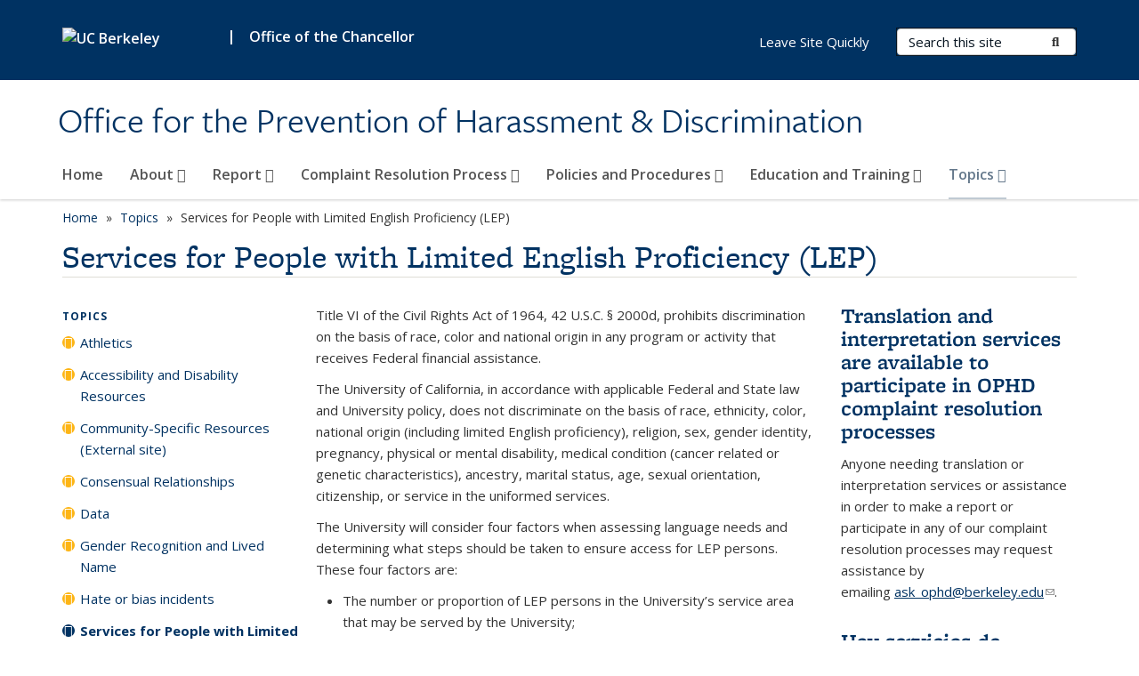

--- FILE ---
content_type: text/html; charset=utf-8
request_url: https://ophd.berkeley.edu/topics/services-people-limited-english-proficiency-lep
body_size: 12901
content:
<!DOCTYPE html>
<html lang="en" dir="ltr">
<head>
  <meta http-equiv="X-UA-Compatible" content="IE=edge" />
<meta http-equiv="Content-Type" content="text/html; charset=utf-8" />
<meta name="Generator" content="Drupal 7 (http://drupal.org)" />
<link rel="canonical" href="/topics/services-people-limited-english-proficiency-lep" />
<link rel="shortlink" href="/node/118" />
<link rel="shortcut icon" href="https://ophd.berkeley.edu/profiles/openberkeley/themes/openberkeley_theme_brand/favicon.ico" type="image/vnd.microsoft.icon" />
<meta name="viewport" content="width=device-width, initial-scale=1.0" />
  <meta name="twitter:dnt" content="on">
  <title>Services for People with Limited English Proficiency (LEP) | Office for the Prevention of Harassment &amp; Discrimination</title>
  <link type="text/css" rel="stylesheet" href="https://ophd.berkeley.edu/sites/default/files/css/css_kShW4RPmRstZ3SpIC-ZvVGNFVAi0WEMuCnI0ZkYIaFw.css" media="all" />
<link type="text/css" rel="stylesheet" href="https://ophd.berkeley.edu/sites/default/files/css/css_TnnMw6Mh72mEvaDujXjSbFOpptbdTbtXwXrVO5d8QpM.css" media="all" />
<link type="text/css" rel="stylesheet" href="https://ophd.berkeley.edu/sites/default/files/css/css_VTJqEpJ_kbGhyWnq6E__HtNmim_pFNj_xmqT2CnuFyk.css" media="all" />
<link type="text/css" rel="stylesheet" href="https://ophd.berkeley.edu/sites/default/files/css/css_P7--I-hb0gcJsTQhFYqCt9Bbt--MYpgAtnA2MzSE2j8.css" media="screen" />
<link type="text/css" rel="stylesheet" href="https://ophd.berkeley.edu/sites/default/files/css/css_VTEUING0dHqaS1BFeejQr9LyZ-BfPyCLAc85Saf6sxA.css" media="all" />
<link type="text/css" rel="stylesheet" href="https://ophd.berkeley.edu/sites/default/files/css/css_fTfJo-dPtzirDva2c_4irCYiTua1w5HvujwppmNQxcE.css" media="all" />
<link type="text/css" rel="stylesheet" href="https://ophd.berkeley.edu/sites/default/files/css/css_l0nY-aVTB09v9_xTUkXAdhv2Pm24M2ixkWW-la0gqA0.css" media="all" />
<link type="text/css" rel="stylesheet" href="https://ophd.berkeley.edu/sites/default/files/css/css_qpsIBcs9JSa7ccwyEmky_c737hDf6nNOZA81Rs9WHqg.css" media="print" />
<link type="text/css" rel="stylesheet" href="https://ophd.berkeley.edu/sites/default/files/css/css_vVHKxTM0GJ1H06xa3A56ODjmnaQjaHfKtNGjZ_0rAHQ.css" media="all" />
<link type="text/css" rel="stylesheet" href="//fonts.googleapis.com/css?family=Open+Sans:300italic,400italic,600italic,700italic,800italic,400,300,600,700,800" media="all" />
<link type="text/css" rel="stylesheet" href="//use.typekit.net/aeg3kye.css" media="all" />
  <script type="application/json" data-drupal-selector="drupal-settings-json">{"basePath":"\/","pathPrefix":"","setHasJsCookie":0,"ajaxPageState":{"theme":"openberkeley_theme_brand","theme_token":"0d0Rx_2jsFvKGIXQQqS3-l80n0tY1U8TmR_iBmWZ3JE","js":{"profiles\/openberkeley\/modules\/panopoly\/panopoly_widgets\/panopoly-widgets.js":1,"profiles\/openberkeley\/modules\/panopoly\/panopoly_widgets\/panopoly-widgets-spotlight.js":1,"profiles\/openberkeley\/modules\/openberkeley\/openberkeley_admin\/openberkeley_admin_siteimprove.js":1,"profiles\/openberkeley\/themes\/openberkeley_theme_base\/assets\/js\/bootstrap-accessibility.js":1,"profiles\/openberkeley\/modules\/contrib\/jquery_update\/replace\/jquery\/1.10\/jquery.min.js":1,"misc\/jquery-extend-3.4.0.js":1,"misc\/jquery-html-prefilter-3.5.0-backport.js":1,"misc\/jquery.once.js":1,"misc\/drupal.js":1,"misc\/drupal-settings-loader.js":1,"profiles\/openberkeley\/libraries\/bootstrap\/js\/bootstrap.min.js":1,"profiles\/openberkeley\/modules\/contrib\/jquery_update\/replace\/ui\/ui\/minified\/jquery.ui.core.min.js":1,"profiles\/openberkeley\/modules\/contrib\/jquery_update\/replace\/ui\/ui\/minified\/jquery.ui.widget.min.js":1,"profiles\/openberkeley\/modules\/contrib\/jquery_update\/replace\/ui\/ui\/minified\/jquery.ui.tabs.min.js":1,"profiles\/openberkeley\/modules\/contrib\/jquery_update\/replace\/ui\/ui\/minified\/jquery.ui.accordion.min.js":1,"misc\/form-single-submit.js":1,"profiles\/openberkeley\/modules\/panopoly\/panopoly_images\/panopoly-images.js":1,"profiles\/openberkeley\/modules\/contrib\/entityreference\/js\/entityreference.js":1,"profiles\/openberkeley\/modules\/openberkeley\/openberkeley_faq\/openberkeley_faq.js":1,"profiles\/openberkeley\/modules\/openberkeley\/openberkeley_theme\/openberkeley_theme.js":1,"profiles\/openberkeley\/modules\/openberkeley\/openberkeley_twitter\/js\/openberkeley-twitter.js":1,"profiles\/openberkeley\/modules\/openberkeley\/openberkeley_wysiwyg_override\/js\/openberkeley-wysiwyg-override.js":1,"profiles\/openberkeley\/modules\/panopoly\/panopoly_magic\/panopoly-magic.js":1,"profiles\/openberkeley\/modules\/panopoly\/panopoly_theme\/js\/panopoly-accordion.js":1,"profiles\/openberkeley\/modules\/contrib\/caption_filter\/js\/caption-filter.js":1,"profiles\/openberkeley\/libraries\/maphilight\/jquery.maphilight.min.js":1,"profiles\/openberkeley\/libraries\/jquery.imagesloaded\/jquery.imagesloaded.min.js":1,"profiles\/openberkeley\/modules\/contrib\/google_analytics\/googleanalytics.js":1,"https:\/\/www.googletagmanager.com\/gtag\/js?id=UA-38525694-1":1,"public:\/\/js\/google-analytics-2873d23095cdde76063d558c62583ecf.js":1,"profiles\/openberkeley\/modules\/contrib\/extlink\/js\/extlink.js":1,"profiles\/openberkeley\/themes\/radix\/assets\/js\/radix.script.js":1,"profiles\/openberkeley\/themes\/openberkeley_theme_base\/assets\/js\/openberkeley_theme_base.script.js":1,"profiles\/openberkeley\/themes\/openberkeley_theme_base\/assets\/js\/drupal-announce.js":1,"profiles\/openberkeley\/themes\/openberkeley_theme_brand\/assets\/js\/openberkeley_theme_brand.script.js":1},"css":{"modules\/system\/system.base.css":1,"modules\/system\/system.messages.css":1,"modules\/system\/system.theme.css":1,"misc\/ui\/jquery.ui.theme.css":1,"misc\/ui\/jquery.ui.accordion.css":1,"modules\/field\/theme\/field.css":1,"profiles\/openberkeley\/modules\/contrib\/mvpcreator_theme\/css\/mvpcreator-theme.css":1,"modules\/node\/node.css":1,"profiles\/openberkeley\/modules\/openberkeley\/openberkeley_brand_widgets\/css\/openberkeley-widgets-hero.css":1,"profiles\/openberkeley\/modules\/openberkeley\/openberkeley_brand_widgets\/css\/openberkeley-widgets-image.css":1,"profiles\/openberkeley\/modules\/openberkeley\/openberkeley_brand_widgets\/css\/openberkeley-widgets-modal.css":1,"profiles\/openberkeley\/modules\/openberkeley\/openberkeley_brand_widgets\/css\/openberkeley-widgets-promo.css":1,"profiles\/openberkeley\/modules\/openberkeley\/openberkeley_brand_widgets\/css\/openberkeley-widgets-thumbnail-list.css":1,"profiles\/openberkeley\/modules\/openberkeley\/openberkeley_faq\/openberkeley_faq.css":1,"profiles\/openberkeley\/modules\/openberkeley\/openberkeley_news\/openberkeley_news.css":1,"profiles\/openberkeley\/modules\/openberkeley\/openberkeley_theme\/openberkeley-theme.css":1,"profiles\/openberkeley\/modules\/openberkeley\/openberkeley_search\/openberkeley_top_results\/openberkeley_top_results.css":1,"profiles\/openberkeley\/modules\/openberkeley\/openberkeley_wysiwyg_override\/css\/openberkeley-wysiwyg-override-list-properties.css":1,"profiles\/openberkeley\/modules\/panopoly\/panopoly_core\/css\/panopoly-dropbutton.css":1,"profiles\/openberkeley\/modules\/panopoly\/panopoly_magic\/css\/panopoly-magic.css":1,"profiles\/openberkeley\/modules\/panopoly\/panopoly_theme\/css\/panopoly-featured.css":1,"profiles\/openberkeley\/modules\/panopoly\/panopoly_theme\/css\/panopoly-accordian.css":1,"profiles\/openberkeley\/modules\/panopoly\/panopoly_theme\/css\/panopoly-layouts.css":1,"profiles\/openberkeley\/modules\/panopoly\/panopoly_widgets\/panopoly-widgets.css":1,"profiles\/openberkeley\/modules\/panopoly\/panopoly_widgets\/panopoly-widgets-spotlight.css":1,"profiles\/openberkeley\/modules\/panopoly\/panopoly_wysiwyg\/panopoly-wysiwyg.css":1,"profiles\/openberkeley\/modules\/contrib\/radix_layouts\/radix_layouts.css":1,"modules\/search\/search.css":1,"modules\/user\/user.css":1,"profiles\/openberkeley\/modules\/contrib\/extlink\/css\/extlink.css":1,"profiles\/openberkeley\/modules\/contrib\/views\/css\/views.css":1,"profiles\/openberkeley\/modules\/openberkeley\/openberkeley_widgets\/openberkeley_widgets.css":1,"profiles\/openberkeley\/modules\/contrib\/caption_filter\/caption-filter.css":1,"profiles\/openberkeley\/modules\/contrib\/ctools\/css\/ctools.css":1,"profiles\/openberkeley\/modules\/contrib\/panels\/css\/panels.css":1,"profiles\/openberkeley\/themes\/openberkeley_theme_brand\/assets\/css\/bootstrap-custom.css":1,"profiles\/openberkeley\/themes\/openberkeley_theme_base\/assets\/css\/bootstrap-accessibility.css":1,"profiles\/openberkeley\/themes\/openberkeley_theme_base\/assets\/css\/openberkeley_theme_base.style.css":1,"profiles\/openberkeley\/themes\/openberkeley_theme_brand\/assets\/css\/openberkeley_theme_brand.style.css":1,"profiles\/openberkeley\/themes\/openberkeley_theme_brand\/assets\/css\/brand_openberkeley_event.css":1,"profiles\/openberkeley\/themes\/openberkeley_theme_brand\/assets\/css\/brand_openberkeley_event_reg.css":1,"profiles\/openberkeley\/themes\/openberkeley_theme_brand\/assets\/css\/brand_openberkeley_news.css":1,"profiles\/openberkeley\/themes\/openberkeley_theme_brand\/assets\/css\/brand_openberkeley_portfolio.css":1,"profiles\/openberkeley\/themes\/openberkeley_theme_brand\/assets\/css\/brand_openberkeley_privatepages.css":1,"profiles\/openberkeley\/themes\/openberkeley_theme_brand\/assets\/css\/brand_openberkeley_pubs.css":1,"profiles\/openberkeley\/themes\/openberkeley_theme_brand\/assets\/css\/brand_openberkeley_people.css":1,"profiles\/openberkeley\/themes\/openberkeley_theme_brand\/assets\/css\/brand_openberkeley_search.css":1,"profiles\/openberkeley\/themes\/openberkeley_theme_brand\/assets\/css\/brand_openberkeley_faq.css":1,"profiles\/openberkeley\/themes\/openberkeley_theme_brand\/assets\/css\/print.css":1,"profiles\/openberkeley\/modules\/openberkeley\/openberkeley_theme\/openberkeley-theme-collapsible.css":1,"profiles\/openberkeley\/modules\/openberkeley\/openberkeley_wysiwyg_override\/css\/openberkeley-wysiwyg-override.css":1,"profiles\/openberkeley\/modules\/panopoly\/panopoly_images\/panopoly-images.css":1,"profiles\/openberkeley\/themes\/openberkeley_theme_base\/assets\/fonts\/fontawesome-v6\/css\/fontawesome.min.css":1,"profiles\/openberkeley\/themes\/openberkeley_theme_base\/assets\/fonts\/fontawesome-v6\/css\/brands.min.css":1,"profiles\/openberkeley\/themes\/openberkeley_theme_base\/assets\/fonts\/fontawesome-v6\/css\/solid.min.css":1,"profiles\/openberkeley\/themes\/openberkeley_theme_base\/assets\/fonts\/fontawesome-v6\/css\/v4-font-face.min.css":1,"\/\/fonts.googleapis.com\/css?family=Open+Sans:300italic,400italic,600italic,700italic,800italic,400,300,600,700,800":1,"\/\/use.typekit.net\/aeg3kye.css":1}},"CToolsModal":{"modalSize":{"type":"scale","width":".9","height":".9","addWidth":0,"addHeight":0,"contentRight":25,"contentBottom":75},"modalOptions":{"opacity":".55","background-color":"#FFF"},"animationSpeed":"fast","modalTheme":"CToolsModalDialog","throbberTheme":"CToolsModalThrobber"},"panopoly_magic":{"pane_add_preview_mode":"automatic"},"googleanalytics":{"account":["UA-38525694-1","G-HHHJ4ENM1T"],"trackOutbound":1,"trackMailto":1,"trackDownload":1,"trackDownloadExtensions":"7z|aac|arc|arj|asf|asx|avi|bin|csv|doc(x|m)?|dot(x|m)?|exe|flv|gif|gz|gzip|hqx|jar|jpe?g|js|mp(2|3|4|e?g)|mov(ie)?|msi|msp|pdf|phps|png|ppt(x|m)?|pot(x|m)?|pps(x|m)?|ppam|sld(x|m)?|thmx|qtm?|ra(m|r)?|sea|sit|tar|tgz|torrent|txt|wav|wma|wmv|wpd|xls(x|m|b)?|xlt(x|m)|xlam|xml|z|zip"},"urlIsAjaxTrusted":{"\/search\/node":true},"extlink":{"extTarget":0,"extClass":"ext","extLabel":"(link is external)","extImgClass":0,"extIconPlacement":"append","extSubdomains":0,"extExclude":"(ophd\\.berkeley\\.edu)","extInclude":"","extCssExclude":"map","extCssExplicit":"","extAlert":0,"extAlertText":"This link will take you to an external web site. We are not responsible for their content.","mailtoClass":"mailto","mailtoLabel":"(link sends e-mail)","extUseFontAwesome":false},"openberkeley_theme_base":{"disable_linearizable_tables":false,"file_link_icons":0}}</script>
<script type="text/javascript" src="https://ophd.berkeley.edu/sites/default/files/js/js_SJgtMdhzo0raDjyuHJR-mtSH_mzSDwMhzOyHsnAskDQ.js"></script>
<script type="text/javascript" src="https://ophd.berkeley.edu/sites/default/files/js/js_J1LDKrZlf6nq7Ka0onHwg3MUNfwG75SSQi30oTn81HA.js"></script>
<script type="text/javascript" src="https://ophd.berkeley.edu/sites/default/files/js/js_cZlJlWIHrFGC0F2Xp_eoJw6NhRESz6lnF0qX6vVXfss.js"></script>
<script type="text/javascript" src="https://ophd.berkeley.edu/sites/default/files/js/js_-XMY613WD2BTXjfxSlzZQ9Eo0bw4-h-ZZomLzclkVkU.js"></script>
<script type="text/javascript" src="https://www.googletagmanager.com/gtag/js?id=UA-38525694-1"></script>
<script type="text/javascript" src="https://ophd.berkeley.edu/sites/default/files/js/js_0ezryVz5jX2v4Sj319pS8srdkRRQ5HFO4Mfgv0G6iBY.js"></script>
<script type="text/javascript" src="https://ophd.berkeley.edu/sites/default/files/js/js_dLmXSnakSlQtnZLfaN1SzmwinPEDYG7s4CVD6dWEOCk.js"></script>
</head>
<body class="html not-front not-logged-in one-sidebar sidebar-first page-node page-node- page-node-118 node-type-openberkeley-content-page region-content panel-layout-radix_burr_flipped panel-region-contentmain panel-region-sidebar no-slogan has-legacy-footer site-name-super-long site-name-option-two" >
  <div id="skip-link" role="navigation" aria-label="Skip links">
    <a href="#main" class="element-invisible element-focusable">Skip to main content</a>
  </div>
      <header id="header" class="header">
  <div class="container">
    <div class="navbar navbar-default">
      <div class="home-branding">
        <a href="https://www.berkeley.edu" class="home-link"><div id="new-wordmark"><img src="/profiles/openberkeley/themes/openberkeley_theme_base/assets/images/logo-berkeley-white-2.svg" alt="UC Berkeley"></div></a>
                  <span id="parent-organization-wrapper"><span class="parent-org-divider">|</span><a href="http://chancellor.berkeley.edu" class="parent-organization" rel="noreferrer">Office of the Chancellor</a></span>
              </div>
      <!-- Brand and toggle get grouped for better mobile display -->
      <button type="button" class="navbar-toggle collapsed" data-toggle="collapse" data-target="#navbar-collapse" aria-controls="navbar-collapse">
        <span class="sr-only">Toggle navigation</span>
        <span class="icon-bar"></span>
        <span class="icon-bar"></span>
        <span class="icon-bar"></span>
      </button>
      <div class="navbar-header">
        <div class="navbar-brand">
                    <div id="site-name-and-slogan">
                                      <!--Remove old wordmark-->
                            <div id="option-two">
                                          <div id="site-name">
                                      <a href="/" rel="home" title="Home">
                      Office for the Prevention of Harassment &amp; Discrimination                    </a>
                                  </div>
                                        </div>
                      </div>
        </div>
      </div> <!-- /.navbar-header -->

      <!-- Collect the nav links, forms, and other content for toggling -->
      <nav class="collapse navbar-collapse" id="navbar-collapse" aria-label="Primary">
                  <form class="search-form clearfix navbar-form navbar-right" role="search" aria-label="Sitewide search" action="/search/node" method="post" id="search-form--2" accept-charset="UTF-8"><div><div class="container-inline form-inline form-wrapper" id="edit-basic--2"><div class="form-item form-type-textfield form-item-keys form-group">
  <label class="element-invisible" for="edit-keys--2">Search Terms </label>
 <input placeholder="Search this site" class="form-control form-control form-text" type="text" id="edit-keys--2" name="keys" value="" size="20" maxlength="255" />
</div>
<button type="submit" id="edit-submit--2" name="op" value="Submit Search" class="form-submit btn btn-default btn-primary"><span class="fa fa-search"></span> <span class="button-text">Submit Search</span></button></div><input type="hidden" name="form_build_id" value="form-wVfkRuzDVZeu_03NPW9lbVYceu1KHhGX2mI2U8K2d7g" />
<input type="hidden" name="form_id" value="search_form" />
</div></form>                <div id="primary-nav">
                      <ul id="main-menu" class="menu nav navbar-nav">
              <li class="first leaf menu-link-home"><a href="/home">Home</a></li>
<li class="expanded menu-fields-menu-link dropdown menu-link-about-"><a href="/about" title="" class="expanded menu-fields-menu-link dropdown-toggle" data-toggle="dropdown" data-target="#">About <span class="fa fa-caret-down"></span></a><ul class="dropdown-menu"><li class="collapsed">  <li class="openberkeley-megamenu-wrapper">
    <div class="entity entity-menu-fields menu-fields-main-menu openberkeley-megamenu clearfix">
      <div class="container-fluid">
        <div class="row">
          <div class="col-md-7 hidden-xs hidden-sm openberkeley-megamenu-content-column">
            <div class="field field-name-field-featured-image field-type-image field-label-hidden"><div class="field-items"><div class="field-item even"><img class="openberkeley-megamenu" src="https://ophd.berkeley.edu/sites/default/files/styles/openberkeley_megamenu/public/dsc_0256.jpg?itok=Jrg3kMWZ&amp;timestamp=1724182905" width="308" height="205" alt="A hand holds a blue piece of paper with the shape of the Golden Bear cut out. In the background are white and yellow flowers." /></div></div></div>            <div class="field field-name-field-openberkeley-megamenu-body field-type-text-long field-label-hidden"><div class="field-items"><div class="field-item even"><p>UC Berkeley’s Office for the Prevention of Harassment and Discrimination (OPHD) is committed to fostering a campus climate in which members of our community are protected from all forms of discrimination and harassment.</p></div></div></div>          </div>
          <div class="col-md-5 openberkeley-megamenu-links-column">
            <ul class="menu nav"><li class="expanded menu-fields-menu-link menu-link-overview"><a href="/about" title="" class="expanded menu-fields-menu-link" aria-label="Overview of About">Overview</a></li>
<li class="first leaf menu-link-mission-vision-and-values"><a href="/about/mission-vision-and-values">Mission, Vision, and Values</a></li>
<li class="leaf menu-link-contact-information"><a href="/about/contact-information">Contact Information</a></li>
<li class="leaf menu-link-frequently-asked-questions"><a href="/faq-page" title="">Frequently Asked Questions</a></li>
<li class="last leaf menu-link-annual-reports"><a href="https://svsh.berkeley.edu/leadership-data/annual-reports-other-data" title="" rel="noreferrer">Annual Reports</a></li>
</ul>          </div>
        </div>
      </div>
    </div>
  </li>
</li></ul></li>
<li class="expanded menu-fields-menu-link dropdown menu-link-report-"><a href="/submit-report-harassment-or-discrimination" title="" class="expanded menu-fields-menu-link dropdown-toggle" data-toggle="dropdown" data-target="#">Report <span class="fa fa-caret-down"></span></a><ul class="dropdown-menu"><li class="collapsed">  <li class="openberkeley-megamenu-wrapper">
    <div class="entity entity-menu-fields menu-fields-main-menu openberkeley-megamenu clearfix">
      <div class="container-fluid">
        <div class="row">
          <div class="col-md-7 hidden-xs hidden-sm openberkeley-megamenu-content-column">
            <div class="field field-name-field-featured-image field-type-image field-label-hidden"><div class="field-items"><div class="field-item even"><img class="openberkeley-megamenu" src="https://ophd.berkeley.edu/sites/default/files/styles/openberkeley_megamenu/public/231011ucb129.jpg?itok=41pVQZEC&amp;timestamp=1724093717" width="308" height="205" alt="Two people talking, one person talks while holding documents and the other listens and holds a clipboard" /></div></div></div>            <div class="field field-name-field-openberkeley-megamenu-body field-type-text-long field-label-hidden"><div class="field-items"><div class="field-item even"><p>UC Policy prohibits discrimination and harassment based on a protected category, including sexual violence and sexual harassment. Everyone is encouraged to report incidents of discrimination and harassment to OPHD.</p></div></div></div>          </div>
          <div class="col-md-5 openberkeley-megamenu-links-column">
            <ul class="menu nav"><li class="expanded menu-fields-menu-link menu-link-overview"><a href="/submit-report-harassment-or-discrimination" title="" class="expanded menu-fields-menu-link" aria-label="Overview of Report">Overview</a></li>
<li class="first leaf menu-link-responsible-employees"><a href="/report/responsible-employees">Responsible Employees</a></li>
<li class="leaf menu-link-in-spanish-informar-un-incidente-información-general"><a href="/report/spanish-informar-un-incidente-y-informaci%C3%B3n-general">In Spanish: Informar un incidente (Información general)</a></li>
<li class="leaf menu-link-in-chinese-举报事件-一般信息"><a href="/report/chinese-%E4%B8%BE%E6%8A%A5%E4%BA%8B%E4%BB%B6%E5%92%8C-%E4%B8%80%E8%88%AC%E4%BF%A1%E6%81%AF">In Chinese: 举报事件 (一般信息)</a></li>
<li class="leaf menu-link-ophd-reporting-one-pager"><a href="https://ophd.berkeley.edu/sites/default/files/ophd_reporting_one-pager.pdf" title="" rel="noreferrer">OPHD Reporting One-Pager</a></li>
<li class="last leaf menu-link-reporting--supporting"><a href="/report/how-does-reportingsupporting">Reporting = Supporting</a></li>
</ul>          </div>
        </div>
      </div>
    </div>
  </li>
</li></ul></li>
<li class="expanded menu-fields-menu-link dropdown menu-link-complaint-resolution-process-"><a href="https://ophd.berkeley.edu/complaint-resolution-process" title="Complaint resolution process" class="expanded menu-fields-menu-link dropdown-toggle" data-toggle="dropdown" data-target="#" rel="noreferrer">Complaint Resolution Process <span class="fa fa-caret-down"></span></a><ul class="dropdown-menu"><li class="collapsed">  <li class="openberkeley-megamenu-wrapper">
    <div class="entity entity-menu-fields menu-fields-main-menu openberkeley-megamenu clearfix">
      <div class="container-fluid">
        <div class="row">
          <div class="col-md-7 hidden-xs hidden-sm openberkeley-megamenu-content-column">
            <div class="field field-name-field-featured-image field-type-image field-label-hidden"><div class="field-items"><div class="field-item even"><img class="openberkeley-megamenu" src="https://ophd.berkeley.edu/sites/default/files/styles/openberkeley_megamenu/public/dsc_9029_1.jpg?itok=D-kp0MVJ&amp;timestamp=1724175313" width="308" height="205" alt="The Campanile and trees" /></div></div></div>            <div class="field field-name-field-openberkeley-megamenu-body field-type-text-long field-label-hidden"><div class="field-items"><div class="field-item even"><p dir="ltr"><span>OPHD acts to stop, remedy, and prevent discrimination and harassment. There are many ways Title IX can respond to a report, including but not limited to providing safety &amp; supportive measures, alternative resolutions, targeted educational conversations, and investigations.</span></p></div></div></div>          </div>
          <div class="col-md-5 openberkeley-megamenu-links-column">
            <ul class="menu nav"><li class="expanded menu-fields-menu-link menu-link-overview"><a href="https://ophd.berkeley.edu/complaint-resolution-process" title="Complaint resolution process" class="expanded menu-fields-menu-link" aria-label="Overview of Complaint Resolution Process" rel="noreferrer">Overview</a></li>
<li class="first leaf menu-link-intake"><a href="/complaint-resolution-process/intake">Intake</a></li>
<li class="leaf menu-link-closure-following-initial-assessment"><a href="/complaint-resolution-process/closure-following-initial-assessment">Closure Following Initial Assessment</a></li>
<li class="leaf menu-link-participating-in-the-interview-process"><a href="/complaint-resolution-process/participating-interview-process">Participating in the Interview Process</a></li>
<li class="leaf menu-link-alternative-resolution"><a href="/complaint-resolution-process/alternative-resolution">Alternative Resolution</a></li>
<li class="leaf menu-link-supportive-measures"><a href="/complaint-resolution-process/supportive-measures">Supportive Measures</a></li>
<li class="leaf menu-link-targeted-educational-conversations"><a href="/complaint-resolution-process/targeted-educational-conversations">Targeted Educational Conversations</a></li>
<li class="leaf menu-link-complaint-resolution-process-accessibility--accommodations"><a href="/complaint-resolution-process/complaint-resolution-process-accessibility-accommodations">Complaint Resolution Process Accessibility &amp; Accommodations</a></li>
<li class="leaf menu-link-investigation"><a href="/complaint-resolution-process/investigation">Investigation</a></li>
<li class="leaf menu-link-svsh-hearings-external-site"><a href="https://svsh.berkeley.edu/reporting/svsh-hearings" title="" rel="noreferrer">SVSH Hearings (External site)</a></li>
<li class="leaf menu-link-other-inquiry"><a href="/complaint-resolution-process/other-inquiry">Other Inquiry</a></li>
<li class="collapsed menu-link-resources"><a href="/resources-harassment-and-discrimination">Resources</a></li>
<li class="last leaf menu-link-process-flow-charts"><a href="/complaint-resolution-process/process-flow-charts">Process Flow Charts</a></li>
</ul>          </div>
        </div>
      </div>
    </div>
  </li>
</li></ul></li>
<li class="expanded menu-fields-menu-link dropdown menu-link-policies-and-procedures-"><a href="/policies-and-procedures" title="" class="expanded menu-fields-menu-link dropdown-toggle" data-toggle="dropdown" data-target="#">Policies and Procedures <span class="fa fa-caret-down"></span></a><ul class="dropdown-menu"><li class="collapsed">  <li class="openberkeley-megamenu-wrapper">
    <div class="entity entity-menu-fields menu-fields-main-menu openberkeley-megamenu clearfix">
      <div class="container-fluid">
        <div class="row">
          <div class="col-md-7 hidden-xs hidden-sm openberkeley-megamenu-content-column">
            <div class="field field-name-field-featured-image field-type-image field-label-hidden"><div class="field-items"><div class="field-item even"><img class="openberkeley-megamenu" src="https://ophd.berkeley.edu/sites/default/files/styles/openberkeley_megamenu/public/231011ucb281.jpg?itok=JjnAl7s0&amp;timestamp=1724175530" width="308" height="205" alt="Several people sitting around the steps of Doe Library" /></div></div></div>            <div class="field field-name-field-openberkeley-megamenu-body field-type-text-long field-label-hidden"><div class="field-items"><div class="field-item even"><p>The Office for the Prevention of Harassment and Discrimination (OPHD) is tasked with upholding UC nondiscrimination policies and coordinating the University’s response to complaints that any of these policies has been violated. </p></div></div></div>          </div>
          <div class="col-md-5 openberkeley-megamenu-links-column">
            <ul class="menu nav"><li class="expanded menu-fields-menu-link menu-link-overview"><a href="/policies-and-procedures" title="" class="expanded menu-fields-menu-link" aria-label="Overview of Policies and Procedures">Overview</a></li>
<li class="first leaf menu-link-uc-anti-discrimination-policy"><a href="/policies-and-procedures/uc-anti-discrimination-policy">UC Anti-Discrimination Policy</a></li>
<li class="leaf menu-link-nondiscrimination-policy-statement"><a href="/policies-and-procedures/nondiscrimination-policy-statement" title="Nondiscrimination Policy Statement">Nondiscrimination Policy Statement</a></li>
<li class="leaf menu-link-policy-and-procedures-for-students"><a href="/policies-and-procedures/policy-and-procedures-students">Policy and Procedures for Students</a></li>
<li class="leaf menu-link-policies-and-procedures-for-staff"><a href="/policies-and-procedures/policies-and-procedures-staff">Policies and Procedures for Staff</a></li>
<li class="leaf menu-link-policies-and-procedures-for-faculty"><a href="/policies-and-procedures/policies-and-procedures-faculty">Policies and Procedures for Faculty</a></li>
<li class="leaf menu-link-compliance-response-external-site"><a href="https://svsh.berkeley.edu/home/about-history-compliance-response" title="" rel="noreferrer">Compliance Response (External site)</a></li>
<li class="last leaf menu-link-archived-policies-and-procedures"><a href="/policies-and-procedures/archived-policies-and-procedures">Archived Policies and Procedures</a></li>
</ul>          </div>
        </div>
      </div>
    </div>
  </li>
</li></ul></li>
<li class="expanded menu-fields-menu-link dropdown menu-link-education-and-training-"><a href="/education-and-training" title="" class="expanded menu-fields-menu-link dropdown-toggle" data-toggle="dropdown" data-target="#">Education and Training <span class="fa fa-caret-down"></span></a><ul class="dropdown-menu"><li class="collapsed">  <li class="openberkeley-megamenu-wrapper">
    <div class="entity entity-menu-fields menu-fields-main-menu openberkeley-megamenu clearfix">
      <div class="container-fluid">
        <div class="row">
          <div class="col-md-7 hidden-xs hidden-sm openberkeley-megamenu-content-column">
            <div class="field field-name-field-featured-image field-type-image field-label-hidden"><div class="field-items"><div class="field-item even"><img class="openberkeley-megamenu" src="https://ophd.berkeley.edu/sites/default/files/styles/openberkeley_megamenu/public/dsc_2298.jpg?itok=KoPwcl9Y&amp;timestamp=1724094092" width="308" height="205" alt="Several people sit in chairs in a lecture hall listening." /></div></div></div>            <div class="field field-name-field-openberkeley-megamenu-body field-type-text-long field-label-hidden"><div class="field-items"><div class="field-item even"><p>OPHD takes a leading role in overseeing education and training programs required by UC policies or other, external laws or requirements.</p></div></div></div>          </div>
          <div class="col-md-5 openberkeley-megamenu-links-column">
            <ul class="menu nav"><li class="expanded menu-fields-menu-link menu-link-overview"><a href="/education-and-training" title="" class="expanded menu-fields-menu-link" aria-label="Overview of Education and Training">Overview</a></li>
<li class="first leaf menu-link-required-svsh-prevention-training-external-site"><a href="https://svsh.berkeley.edu/required-training-policies/required-svsh-prevention-trainings" title="" rel="noreferrer">Required SVSH Prevention Training (External site)</a></li>
<li class="leaf menu-link-svsh-prevention"><a href="/education-and-training/prevention">SVSH Prevention</a></li>
<li class="leaf menu-link-civil-rights-and-open-expression"><a href="/civil-rights-and-open-expression">Civil Rights and Open Expression</a></li>
<li class="last leaf menu-link-investigation-and-adjudication-personnel-training"><a href="/education-and-training/investigation-and-adjudication-personnel-training">Investigation and Adjudication Personnel Training</a></li>
</ul>          </div>
        </div>
      </div>
    </div>
  </li>
</li></ul></li>
<li class="last expanded active-trail menu-fields-menu-link dropdown active menu-link-topics-"><a href="/topics" title="" class="active-trail last expanded active-trail menu-fields-menu-link dropdown-toggle" data-toggle="dropdown" data-target="#">Topics <span class="fa fa-caret-down"></span></a><ul class="dropdown-menu"><li class="last collapsed active-trail">  <li class="openberkeley-megamenu-wrapper">
    <div class="entity entity-menu-fields menu-fields-main-menu openberkeley-megamenu clearfix">
      <div class="container-fluid">
        <div class="row">
          <div class="col-md-7 hidden-xs hidden-sm openberkeley-megamenu-content-column">
            <div class="field field-name-field-featured-image field-type-image field-label-hidden"><div class="field-items"><div class="field-item even"><img class="openberkeley-megamenu" src="https://ophd.berkeley.edu/sites/default/files/styles/openberkeley_megamenu/public/dsc_3136_1.jpg?itok=NuIoGkF_&amp;timestamp=1724175950" width="308" height="205" alt="People doing different things on Sproul Plaza, with the Campanile in the background" /></div></div></div>            <div class="field field-name-field-openberkeley-megamenu-body field-type-text-long field-label-hidden"><div class="field-items"><div class="field-item even"><p>The Office for the Prevention of Harassment and Discrimination is committed to fostering a campus climate in which members of our community are protected from all forms of discrimination and harassment. Several topic areas intersect or are part of this commitment.</p></div></div></div>          </div>
          <div class="col-md-5 openberkeley-megamenu-links-column">
            <ul class="menu nav"><li class="last expanded active-trail menu-fields-menu-link active menu-link-overview"><a href="/topics" title="" class="active-trail last expanded active-trail menu-fields-menu-link" aria-label="Overview of Topics">Overview</a></li>
<li class="first leaf menu-link-athletics"><a href="/topics/athletics">Athletics</a></li>
<li class="leaf menu-link-accessibility-and-disability-resources"><a href="/topics/accessibility-and-disability-resources">Accessibility and Disability Resources</a></li>
<li class="leaf menu-link-community-specific-resources-external-site"><a href="https://supportal.berkeley.edu/i-am-seeking-help/community-specific-concerns" title="" rel="noreferrer">Community-Specific Resources (External site)</a></li>
<li class="leaf menu-link-consensual-relationships"><a href="/topics/consensual-relationships">Consensual Relationships</a></li>
<li class="leaf menu-link-data"><a href="/topics/data">Data</a></li>
<li class="leaf menu-link-gender-recognition-and-lived-name"><a href="/topics/gender-recognition-and-lived-name">Gender Recognition and Lived Name</a></li>
<li class="leaf menu-link-hate-or-bias-incidents"><a href="/topics/hate-or-bias-incident">Hate or bias incidents</a></li>
<li class="leaf active menu-link-services-for-people-with-limited-english-proficiency-lep"><a href="/topics/services-people-limited-english-proficiency-lep" aria-current="page" class="active">Services for People with Limited English Proficiency (LEP)</a></li>
<li class="leaf menu-link-online-harassment-and-doxxing"><a href="/topics/online-harassment-doxxing-and-cyberstalking">Online harassment and doxxing</a></li>
<li class="leaf menu-link-pregnancy-and-parenting"><a href="/topics/pregnancy-and-parenting">Pregnancy and Parenting</a></li>
<li class="leaf menu-link-race-matters-external-site"><a href="https://hr.berkeley.edu/deib/race-matters" title="" rel="noreferrer">Race Matters (External site)</a></li>
<li class="leaf menu-link-responding-to-an-svsh-incident-in-your-org-department"><a href="/topics/responding-svsh-incident-your-organizationdepartment">Responding to an SVSH Incident in Your Org/Department</a></li>
<li class="leaf menu-link-report-abusive-conduct-external-site"><a href="https://hr.berkeley.edu/employee-labor-relations/employee-relations-policies/employee-relations/addressing-abusive-conduct" title="" rel="noreferrer">Report Abusive Conduct (External site)</a></li>
<li class="leaf menu-link-report-ucpd-police-misconduct-external-site"><a href="https://chancellor.berkeley.edu/task-forces/uc-berkeley-police-accountability-board" title="" rel="noreferrer">Report UCPD Police Misconduct (External site)</a></li>
<li class="leaf menu-link-title-ix-regulations"><a href="/topics/title-ix-regulations">Title IX Regulations</a></li>
<li class="leaf menu-link-title-vi"><a href="/topics/title-vi">Title VI</a></li>
<li class="last leaf menu-link-retaliation-is-prohibited"><a href="/topics/retaliation-prohibited">Retaliation Is Prohibited</a></li>
</ul>          </div>
        </div>
      </div>
    </div>
  </li>
</li></ul></li>
            </ul>
                  </div>
        <div id="secondary-nav">
          <div class="container">
            <div class="secondary-nav-quick-links-wrapper">
                              <h2 class="visible-xs visible-sm">Secondary navigation</h2>
                <ul id="secondary-menu" class="menu nav navbar-nav navbar-right">
                  <li class="first last leaf menu-link-leave-site-quickly"><a href="https://www.berkeley.edu/" title="" rel="noreferrer">Leave Site Quickly</a></li>

                                  </ul>
                          </div>
          </div>
        </div>
      </nav><!-- /.navbar-collapse -->
    </div><!-- /.navbar -->
  </div> <!-- /.container -->
</header>

<div id="main-wrapper" class="main-wrapper ">
  <nav id="pre-content" class="container" aria-label="Breadcrumbs">
    <div class="row">
      <div class="col-md-12">
                  <div id="breadcrumb" class="visible-desktop">
            <div class="item-list"><ul class="breadcrumb"><li class="first"><a href="/home">Home</a></li>
<li><a href="/topics" title="">Topics</a></li>
<li class="last">Services for People with Limited English Proficiency (LEP)</li>
</ul></div>          </div>
              </div>
    </div>
  </nav> <!-- /#pre-content -->
  <div id="main" role="main" tabIndex="-1">
    <div id="title-pre-content" class="container">
      <div class="row">
        <div class="col-md-12">
                  <div class="page-title">
            <div class="container">
              <h1 class="title">Services for People with Limited English Proficiency (LEP)</h1>
            </div>
          </div>
                  <div id="page-header">
                                        </div>
        </div>
      </div>
    </div> <!-- /#title-pre-content -->
        <div id="main-content" class="container">
          <div id="content" class="col-md-9 col-md-push-3">
        <div class="main">
          <div id="main-inner">
              <div class="region region-content">
    
<div class="panel-display burr-flipped clearfix radix-burr-flipped" id="page-page">
  
  <div class="container-fluid">
    <div class="row">
      <div class="col-sm-8 radix-layouts-content panel-panel">
        <div class="panel-panel-inner">
          <div class="panel-pane pane-node-content"  >
  
      
  
  <div class="pane-content">
    <article class="node node-openberkeley-content-page node-view--full clearfix">

  
      
  
  <div class="content">
    <div class="field field-name-body field-type-text-with-summary field-label-hidden"><div class="field-items"><div class="field-item even"><p dir="ltr">Title VI of the Civil Rights Act of 1964, 42 U.S.C. § 2000d, prohibits discrimination on the basis of race, color and national origin in any program or activity that receives Federal financial assistance.</p>
<p dir="ltr"><span>The University of California, in accordance with applicable Federal and State law and University policy, does not discriminate on the basis of race, ethnicity, color,</span><span> national origin (including limited English proficiency)</span><span>, religion, sex, gender identity, pregnancy, physical or mental disability, medical condition (cancer related or genetic characteristics), ancestry, marital status, age, sexual orientation, citizenship, or service in the uniformed services.</span></p>
<p dir="ltr"><span>The University will consider four factors when assessing language needs and determining what steps should be taken to ensure access for LEP persons. These four factors are:</span></p>
<ul>
<li><span>The number or proportion of LEP persons in the University’s service area that may be served by the University;</span></li>
<li><span>The frequency with which LEP persons come in contact with University services;</span></li>
<li><span>The nature and importance of the programs and services provided by the University to the LEP population; and</span></li>
<li><span>The resources available to the University for LEP outreach as well as the cost associated with that outreach.</span></li>
</ul>
<p dir="ltr"><span>The University maintains a Limited English Proficiency (LEP) Plan, which outlines how University entities will: </span></p>
<ul>
<li><span>Identify an LEP person in need of language assistance</span></li>
</ul>
<ul>
<li><span>Provide language assistance to LEP persons</span></li>
</ul>
<ul>
<li><span>Train staff to serve LEP persons</span></li>
</ul>
<ul>
<li><span>Notify LEP persons of available language assistance services</span></li>
</ul>
<ul>
<li><span>Monitor and update the LEP plan</span></li>
</ul>
<h2><span>Languages Commonly Spoken by LEP Persons at UC Berkeley</span></h2>
<p dir="ltr"><span>Census data indicate both Chinese and Spanish speakers are the primary LEP persons likely served by UC Berkeley programs. LEP persons who speak Vietnamese or Tagalog are also served by the University with less frequency.</span></p>
<p dir="ltr"><span>Translated information about reporting, resources, and obtaining translation or interpretation services when contacting OPHD are available on this website in <a href="https://ophd.berkeley.edu/report/informar-un-incidente-y-informaci%C3%B3n-general" rel="noreferrer">Spanish</a> and in <a href="https://ophd.berkeley.edu/report/%E4%B8%BE%E6%8A%A5%E4%BA%8B%E4%BB%B6%E5%92%8C-%E4%B8%80%E8%88%AC%E4%BF%A1%E6%81%AF" rel="noreferrer">Chinese</a> under the Report main menu heading.</span></p>
<h2><span>Reporting Discrimination</span></h2>
<p dir="ltr"><span>You may report alleged discrimination on the basis of national origin, including limited English proficiency, to the Office for the Prevention of Harassment and Discrimination (OPHD) in any of the following ways: </span></p>
<ul>
<li>
<p dir="ltr"><a href="https://uctitleix.i-sight.com/portal/Berkeley" rel="noreferrer"><span>Webform</span></a></p>
</li>
<li>
<p dir="ltr"><span>Email: <a href="mailto:ask_ophd@berkeley.edu" rel="noreferrer">ask_ophd@berkeley.edu</a></span></p>
</li>
<li>
<p dir="ltr"><span>Phone: 510-643-7985</span></p>
</li>
</ul>
<p dir="ltr"><span>Please visit the </span><a href="https://ophd.berkeley.edu/submit-report-harassment-or-discrimination" rel="noreferrer"><span>OPHD Reporting webpage</span></a><span> for more information.</span></p></div></div></div>  </div>

  
  
</article>
  </div>

  
  </div>
        </div>
      </div>
      <div class="col-sm-4 radix-layouts-sidebar panel-panel">
        <div class="panel-panel-inner">
          <div class="panel-pane pane-fieldable-panels-pane pane-vuuid-aee6d7e5-d115-44d7-a0f0-08c8b95adc09 pane-bundle-text clearfix"  >
  
      
  
  <div class="pane-content">
    <div class="fieldable-panels-pane">
    <div class="field field-name-field-basic-text-text field-type-text-long field-label-hidden"><div class="field-items"><div class="field-item even"><h3><span>Translation and interpretation services are available to participate in OPHD complaint resolution processes</span></h3>
<p>Anyone needing translation or interpretation services or assistance in order to make a report or participate in any of our complaint resolution processes may request assistance by emailing <a href="mailto:ask_ophd@berkeley.edu" rel="noreferrer">ask_ophd@berkeley.edu</a>.</p></div></div></div></div>
  </div>

  
  </div>
<div class="panel-pane pane-fieldable-panels-pane pane-current-5170 pane-bundle-text clearfix"  >
  
      
  
  <div class="pane-content">
    <div class="fieldable-panels-pane">
    <div class="field field-name-field-basic-text-text field-type-text-long field-label-hidden"><div class="field-items"><div class="field-item even"><h3>Hay servicios de interpretación disponibles</h3>
<p>Si desea comunicarse con la Oficina de Prevención de Acoso y Discriminación (OPHD, por sus siglas en inglés) y necesita comunicarse en un idioma que no sea el inglés, hay servicios gratuitos de traducción e interpretación. Envíe un correo electrónico a <a href="mailto:ask_ophd@berkeley.edu" rel="noreferrer">ask_ophd@berkeley.edu<span><span class="element-invisible">(link sends e-mail)</span></span></a> para denunciar discriminación o acoso y la OPHD organizará la interpretación o traducción en su idioma principal. Cómo denunciar discriminación o acoso</p>
<ul>
<li><a href="https://ophd.berkeley.edu/report/informar-un-incidente-y-informaci%C3%B3n-general" rel="noreferrer">Informar un incidente (y información general)</a></li>
</ul>
</div></div></div></div>
  </div>

  
  </div>
<div class="panel-pane pane-fieldable-panels-pane pane-current-5169 pane-bundle-text clearfix"  >
  
      
  
  <div class="pane-content">
    <div class="fieldable-panels-pane">
    <div class="field field-name-field-basic-text-text field-type-text-long field-label-hidden"><div class="field-items"><div class="field-item even"><h3>Information in Chinese is available.</h3>
<h4>提供口译服务 </h4>
<p>如果您想联系防止骚扰和歧视办公室 (OPHD)，但需要用除英语之外的语言进行交流，我们免费为您提供笔译和口译服务。请发送电子邮件至 <a href="mailto:ask_ophd@berkeley.edu" rel="noreferrer">ask_ophd@berkeley.edu<span><span class="element-invisible">(link sends e-mail)</span></span></a> 举报歧视或骚扰行为，防止骚扰和歧视办公室将根据您使用的主要语言，为您提供口译和/或笔译服务。</p>
<ul>
<li><a href="https://ophd.berkeley.edu/report/%E4%B8%BE%E6%8A%A5%E4%BA%8B%E4%BB%B6%E5%92%8C-%E4%B8%80%E8%88%AC%E4%BF%A1%E6%81%AF" rel="noreferrer">举报事件(和 一般信息)</a></li>
</ul></div></div></div></div>
  </div>

  
  </div>
        </div>
      </div>
    </div>
  
  </div>
</div><!-- /.burr-flipped -->
  </div>
          </div>
        </div> <!-- /.main -->
      </div> <!-- /#content -->
            <div id="sidebar-first" class="col-md-3 col-md-pull-9">
          <div class="region region-sidebar-first">
    <nav class="block block-menu-block block--" aria-label="Local">

        <h2 class="block__title"><a href="/topics" title="" class="active-trail">Topics</a></h2>
    
  <div class="block__content">
    <div class="menu-block-wrapper menu-block-1 menu-name-main-menu menu-level-2">
  <ul class="menu nav nav-pills nav-stacked"><li class="first leaf menu-mlid-39298 menu-link-athletics"><a href="/topics/athletics">Athletics</a></li>
<li class="leaf menu-mlid-39324 menu-link-accessibility-and-disability-resources"><a href="/topics/accessibility-and-disability-resources">Accessibility and Disability Resources</a></li>
<li class="leaf menu-mlid-39319 menu-link-community-specific-resources-external-site"><a href="https://supportal.berkeley.edu/i-am-seeking-help/community-specific-concerns" title="" rel="noreferrer">Community-Specific Resources (External site)</a></li>
<li class="leaf menu-mlid-39303 menu-link-consensual-relationships"><a href="/topics/consensual-relationships">Consensual Relationships</a></li>
<li class="leaf menu-mlid-39304 menu-link-data"><a href="/topics/data">Data</a></li>
<li class="leaf menu-mlid-39295 menu-link-gender-recognition-and-lived-name"><a href="/topics/gender-recognition-and-lived-name">Gender Recognition and Lived Name</a></li>
<li class="leaf menu-mlid-39528 menu-link-hate-or-bias-incidents"><a href="/topics/hate-or-bias-incident">Hate or bias incidents</a></li>
<li class="leaf active-trail active menu-mlid-39302 active active menu-link-services-for-people-with-limited-english-proficiency-lep"><a href="/topics/services-people-limited-english-proficiency-lep" class="active-trail active" aria-current="page">Services for People with Limited English Proficiency (LEP)</a></li>
<li class="leaf menu-mlid-39430 menu-link-online-harassment-and-doxxing"><a href="/topics/online-harassment-doxxing-and-cyberstalking">Online harassment and doxxing</a></li>
<li class="leaf menu-mlid-39297 menu-link-pregnancy-and-parenting"><a href="/topics/pregnancy-and-parenting">Pregnancy and Parenting</a></li>
<li class="leaf menu-mlid-39322 menu-link-race-matters-external-site"><a href="https://hr.berkeley.edu/deib/race-matters" title="" rel="noreferrer">Race Matters (External site)</a></li>
<li class="leaf menu-mlid-39300 menu-link-responding-to-an-svsh-incident-in-your-org-department"><a href="/topics/responding-svsh-incident-your-organizationdepartment">Responding to an SVSH Incident in Your Org/Department</a></li>
<li class="leaf menu-mlid-39331 menu-link-report-abusive-conduct-external-site"><a href="https://hr.berkeley.edu/employee-labor-relations/employee-relations-policies/employee-relations/addressing-abusive-conduct" title="" rel="noreferrer">Report Abusive Conduct (External site)</a></li>
<li class="leaf menu-mlid-39307 menu-link-report-ucpd-police-misconduct-external-site"><a href="https://chancellor.berkeley.edu/task-forces/uc-berkeley-police-accountability-board" title="" rel="noreferrer">Report UCPD Police Misconduct (External site)</a></li>
<li class="leaf menu-mlid-39306 menu-link-title-ix-regulations"><a href="/topics/title-ix-regulations">Title IX Regulations</a></li>
<li class="leaf menu-mlid-39332 menu-link-title-vi"><a href="/topics/title-vi">Title VI</a></li>
<li class="last leaf menu-mlid-40747 menu-link-retaliation-is-prohibited"><a href="/topics/retaliation-prohibited">Retaliation Is Prohibited</a></li>
</ul></div>
  </div>
</nav>
  </div>
      </div> <!-- /#sidebar-first -->
                </div> <!-- /#main-content -->
  </div> <!-- role main -->
</div> <!-- /#main-wrapper -->

<footer id="footer" class="footer">
    <div id="footer-main">
    <div class="container">
              <div id="footer-legacy-group" class="row footer-legacy">
          <div class="col-md-3">
              <div class="region region-footer-first">
    <div class="block block-block block--address">

        <h2 class="block__title">Address</h2>
    
  <div class="block__content">
    <div>Office of Ethics, Risk, and Compliance Services</div>
<div>University of California, Berkeley</div>
<div>200 California Hall # 1500</div>
<div>Berkeley, CA 94720-1500</div>
<p>Email: <a href="mailto:ask_ophd@berkeley.edu" rel="noreferrer">ask_ophd@berkeley.edu</a><br>Phone: (510) 643-7985<br>Fax: (510) 643-3578</p>  </div>
</div>
  </div>
          </div>
          <div class="col-md-3">
              <div class="region region-footer-second">
    <div class="block block-block block--office-of-the-chancellor">

        <h2 class="block__title">Office of the Chancellor</h2>
    
  <div class="block__content">
    <p><a href="http://chancellor.berkeley.edu/" rel="noreferrer">Office of the Chancellor</a><br><a href="http://audit.berkeley.edu/" rel="noreferrer">Audit and Advisory Services<br><span><span class="element-invisible">(link is external)</span></span></a><a href="http://chancellor.berkeley.edu/communications-public-affairs" rel="noreferrer">Communications &amp; Public Affairs<br></a><a href="http://chancellor.berkeley.edu/oercs-services" rel="noreferrer">Office of Ethics, Risk &amp; Compliance Services</a><br><a href="http://chancellor.berkeley.edu/about/offices/government-community-relations" rel="noreferrer">Government &amp; Community Relations<br></a><a href="http://chancellor.berkeley.edu/about/offices/legal-affairs" rel="noreferrer">Office of Legal Affairs<br></a><a href="http://staffombuds.berkeley.edu/" rel="noreferrer">Staff Ombuds</a></p>  </div>
</div>
  </div>
          </div>
          <div class="col-md-3">
              <div class="region region-footer-third">
    <div class="block block-block block--ethics-risk--compliance">

        <h2 class="block__title">Ethics, Risk, &amp; Compliance</h2>
    
  <div class="block__content">
    <div><a href="http://ethics.berkeley.edu/" rel="noreferrer">Ethics<span><span class="element-invisible">(link is external)</span></span></a><br><a href="http://compliance.berkeley.edu/" rel="noreferrer">Compliance<span><span class="element-invisible">(link is external)</span></span></a><br><a href="https://ophd.berkeley.edu/" rel="noreferrer">Office for the Prevention of Harassment &amp; Discrimination<span><span class="element-invisible">(link is external)</span></span></a><br><a href="http://disabilitycompliance.berkeley.edu/" rel="noreferrer">Disability Compliance<span><span class="element-invisible">(link is external)</span></span></a><br><a href="http://riskservices.berkeley.edu/" rel="noreferrer">Risk Services<span><span class="element-invisible">(link is external)</span></span></a><br><a href="http://privacy.berkeley.edu/" rel="noreferrer">Privacy<span><span class="element-invisible">(link is external)</span></span></a></div>
<div><a href="http://chancellor.berkeley.edu/services/whistleblower" rel="noreferrer">Whistleblower</a></div>  </div>
</div>
  </div>
          </div>
          <div class="col-md-3">
              <div class="region region-footer-fourth">
    <div class="block block-block block--university-of-california-berkeley">

        <h2 class="block__title">University of California, Berkeley</h2>
    
  <div class="block__content">
    <p><a href="http://www.berkeley.edu/" rel="noreferrer">Berkeley Home Page<br><span><span class="element-invisible">(link is external)</span></span></a><a href="http://www.berkeley.edu/admin/org.shtml" rel="noreferrer">Campus Administration<br><span><span class="element-invisible">(link is external)</span></span></a><a href="http://newscenter.berkeley.edu/" rel="noreferrer">Berkeley News<br><span><span class="element-invisible">(link is external)</span></span></a><a href="http://campaign.berkeley.edu/" rel="noreferrer">The Campaign for Berkeley<br><span><span class="element-invisible">(link is external)</span></span></a><a href="http://www.berkeley.edu/visit/" rel="noreferrer">Visiting Berkeley</a></p>  </div>
</div>
  </div>
          </div>
        </div>

                  <div id="footer-legacy-single" class="row footer-legacy">
            <div class="col-md-12">
                <div class="region region-footer">
    <div class="block block-menu block-- pull-left">

      
  <div class="block__content">
    <ul class="nav nav-pills"><li class="first leaf menu-link-home"><a href="/home">Home</a></li>
<li class="last leaf menu-link-credits"><a href="/credits">Credits</a></li>
</ul>  </div>
</div>
  </div>

                          </div>
          </div>
                  </div>
  </div>
  <div id="footer-bottom">
    <div class="container">
      <div class="row">
              </div>
      <div class="row">
                  <div class="col-md-4">
                          <a href="https://www.berkeley.edu" rel="external" id="footer-logo">
                <img src="/profiles/openberkeley/themes/openberkeley_theme_brand/assets/images/logo-berkeley-gold.svg" alt="UC Berkeley" />
              </a>
                      </div>
          <div class="col-md-8">
              <ul class="openberkeley-list-unbullet">
                                    <li id="openberkeley"><small><a href="https://open.berkeley.edu">Powered by Open Berkeley</a></small></li>
                    <li id="accessibility-info"><small><a href="https://dap.berkeley.edu/get-help/report-web-accessibility-issue">Accessibility<span class="element-invisible"> Statement</span></a></small></li>
                    <li id="nondiscrimination"><small><a href="https://ophd.berkeley.edu/policies-and-procedures/nondiscrimination-policy-statement">Nondiscrimination<span class="element-invisible"> Policy Statement</span></a></small></li>
                    <li id="openberkeley-privacy-statement"><small><a href="https://open.berkeley.edu/privacy-statement">Privacy<span class="element-invisible"> Statement</span></a></small></li>
                                                    <li class="copyright"><small>Copyright © 2026 UC Regents; all rights reserved
</small></li>
                              </ul>
            <p><small class="back-to-top"><a href="#skip-link">Back to Top</a></small></p>
          </div>
              </div>
    </div>
  </div>
</footer>
  <script type="text/javascript" src="https://ophd.berkeley.edu/sites/default/files/js/js_i91eXA1hlQ19ij0gQj-5Pyt3dDwj7KAen7yCjk7GTzY.js"></script>
<script type="text/javascript" src="https://ophd.berkeley.edu/sites/default/files/js/js_lt1kI2u-wMEf8J8KYX6ak2cSk8aYuY7vOgFkCdX5-B0.js"></script>
</body>
</html>